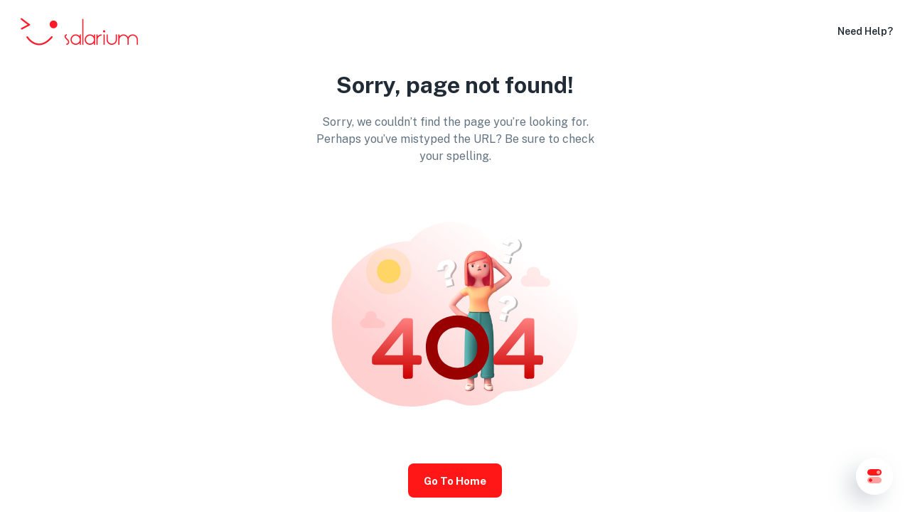

--- FILE ---
content_type: text/html
request_url: https://salarium.ro/tag/anti-fragility/
body_size: 721
content:
<!doctype html><html lang="en"><head><meta charset="utf-8"/><link rel="manifest" href="/manifest.json"/><meta name="viewport" content="width=device-width,initial-scale=1"/><meta name="theme-color" content="#00AB55"/><link rel="apple-touch-icon" sizes="180x180" href="/favicon/apple-touch-icon.png"><link rel="icon" type="image/png" sizes="32x32" href="/favicon/favicon-32x32.png"><link rel="icon" type="image/png" sizes="16x16" href="/favicon/favicon-16x16.png"><link rel="preconnect" href="https://fonts.googleapis.com"/><link rel="preconnect" href="https://fonts.gstatic.com"/><link href="https://fonts.googleapis.com/css2?family=Public+Sans:wght@400;500;600;700;800&display=swap" rel="stylesheet"/><link href="https://fonts.googleapis.com/css2?family=Barlow:wght@900&display=swap" rel="stylesheet"/><link rel="stylesheet" href="/fonts/index.css"/><title>Salarium</title><meta name="description" content="The starting point for your state of the art salary advances"/><meta name="keywords" content="Saalriumm, Salary advances, employee motivation, emplopyee benefits"/><meta name="author" content="Minimal UI Kit"/><script defer="defer" src="/static/js/main.94528a8e.js"></script><link href="/static/css/main.f4bc69cd.css" rel="stylesheet"></head><body><noscript>You need to enable JavaScript to run this app.</noscript><div id="root"></div><script defer src="https://static.cloudflareinsights.com/beacon.min.js/vcd15cbe7772f49c399c6a5babf22c1241717689176015" integrity="sha512-ZpsOmlRQV6y907TI0dKBHq9Md29nnaEIPlkf84rnaERnq6zvWvPUqr2ft8M1aS28oN72PdrCzSjY4U6VaAw1EQ==" data-cf-beacon='{"version":"2024.11.0","token":"944a27e340ff4b2e8b51d740c4d7da6f","r":1,"server_timing":{"name":{"cfCacheStatus":true,"cfEdge":true,"cfExtPri":true,"cfL4":true,"cfOrigin":true,"cfSpeedBrain":true},"location_startswith":null}}' crossorigin="anonymous"></script>
</body></html>

--- FILE ---
content_type: application/javascript
request_url: https://salarium.ro/static/js/95819.ea5e370d.chunk.js
body_size: 20292
content:
"use strict";(self.webpackChunk_minimal_material_kit_react=self.webpackChunk_minimal_material_kit_react||[]).push([[95819],{95819:(t,e,i)=>{i.d(e,{g:()=>dn});var n=i(47313),o=i(42461);function s(t){return"undefined"!==typeof PointerEvent&&t instanceof PointerEvent?!("mouse"!==t.pointerType):t instanceof MouseEvent}function r(t){return!!t.touches}function a(t){return e=>{const i=e instanceof MouseEvent;(!i||i&&0===e.button)&&t(e)}}const l={pageX:0,pageY:0};function u(t){let e=arguments.length>1&&void 0!==arguments[1]?arguments[1]:"page";const i=t.touches[0]||t.changedTouches[0],n=i||l;return{x:n[e+"X"],y:n[e+"Y"]}}function h(t){let e=arguments.length>1&&void 0!==arguments[1]?arguments[1]:"page";return{x:t[e+"X"],y:t[e+"Y"]}}function c(t){let e=arguments.length>1&&void 0!==arguments[1]?arguments[1]:"page";return{point:r(t)?u(t,e):h(t,e)}}const d=function(t){let e=arguments.length>1&&void 0!==arguments[1]&&arguments[1];const i=e=>t(e,c(e));return e?a(i):i};var m=i(28135),p=i(8175);function v(t,e,i){let n=arguments.length>3&&void 0!==arguments[3]?arguments[3]:{passive:!0};return t.addEventListener(e,i,n),()=>t.removeEventListener(e,i)}function g(t,e,i,o){(0,n.useEffect)((()=>{const n=t.current;if(i&&n)return v(n,e,i,o)}),[t,e,i,o])}var f=i(88207);const y={pointerdown:"mousedown",pointermove:"mousemove",pointerup:"mouseup",pointercancel:"mousecancel",pointerover:"mouseover",pointerout:"mouseout",pointerenter:"mouseenter",pointerleave:"mouseleave"},x={pointerdown:"touchstart",pointermove:"touchmove",pointerup:"touchend",pointercancel:"touchcancel"};function P(t){return f.j&&null===window.onpointerdown?t:f.j&&null===window.ontouchstart?x[t]:f.j&&null===window.onmousedown?y[t]:t}function E(t,e,i,n){return v(t,P(e),d(i,"pointerdown"===e),n)}function V(t,e,i,n){return g(t,P(e),i&&d(i,"pointerdown"===e),n)}const T=t=>t.hasOwnProperty("x")&&t.hasOwnProperty("y"),w=t=>T(t)&&t.hasOwnProperty("z");var S=i(66933);const A=(t,e)=>Math.abs(t-e);function C(t,e){if((0,S.e)(t)&&(0,S.e)(e))return A(t,e);if(T(t)&&T(e)){const i=A(t.x,e.x),n=A(t.y,e.y),o=w(t)&&w(e)?A(t.z,e.z):0;return Math.sqrt(Math.pow(i,2)+Math.pow(n,2)+Math.pow(o,2))}}var b=i(45525);class B{constructor(t,e){let{transformPagePoint:i}=arguments.length>2&&void 0!==arguments[2]?arguments[2]:{};if(this.startEvent=null,this.lastMoveEvent=null,this.lastMoveEventInfo=null,this.handlers={},this.updatePoint=()=>{if(!this.lastMoveEvent||!this.lastMoveEventInfo)return;const t=R(this.lastMoveEventInfo,this.history),e=null!==this.startEvent,i=C(t.offset,{x:0,y:0})>=3;if(!e&&!i)return;const{point:n}=t,{timestamp:o}=(0,m.$B)();this.history.push({...n,timestamp:o});const{onStart:s,onMove:r}=this.handlers;e||(s&&s(this.lastMoveEvent,t),this.startEvent=this.lastMoveEvent),r&&r(this.lastMoveEvent,t)},this.handlePointerMove=(t,e)=>{this.lastMoveEvent=t,this.lastMoveEventInfo=L(e,this.transformPagePoint),s(t)&&0===t.buttons?this.handlePointerUp(t,e):m.ZP.update(this.updatePoint,!0)},this.handlePointerUp=(t,e)=>{this.end();const{onEnd:i,onSessionEnd:n}=this.handlers,o=R(L(e,this.transformPagePoint),this.history);this.startEvent&&i&&i(t,o),n&&n(t,o)},r(t)&&t.touches.length>1)return;this.handlers=e,this.transformPagePoint=i;const n=L(c(t),this.transformPagePoint),{point:o}=n,{timestamp:a}=(0,m.$B)();this.history=[{...o,timestamp:a}];const{onSessionStart:l}=e;l&&l(t,R(n,this.history)),this.removeListeners=(0,b.z)(E(window,"pointermove",this.handlePointerMove),E(window,"pointerup",this.handlePointerUp),E(window,"pointercancel",this.handlePointerUp))}updateHandlers(t){this.handlers=t}end(){this.removeListeners&&this.removeListeners(),m.qY.update(this.updatePoint)}}function L(t,e){return e?{point:e(t.point)}:t}function D(t,e){return{x:t.x-e.x,y:t.y-e.y}}function R(t,e){let{point:i}=t;return{point:i,delta:D(i,j(e)),offset:D(i,M(e)),velocity:k(e,.1)}}function M(t){return t[0]}function j(t){return t[t.length-1]}function k(t,e){if(t.length<2)return{x:0,y:0};let i=t.length-1,n=null;const o=j(t);for(;i>=0&&(n=t[i],!(o.timestamp-n.timestamp>(0,p.w)(e)));)i--;if(!n)return{x:0,y:0};const s=(o.timestamp-n.timestamp)/1e3;if(0===s)return{x:0,y:0};const r={x:(o.x-n.x)/s,y:(o.y-n.y)/s};return r.x===1/0&&(r.x=0),r.y===1/0&&(r.y=0),r}function F(t){let e=null;return()=>{const i=()=>{e=null};return null===e&&(e=t,i)}}const I=F("dragHorizontal"),U=F("dragVertical");function O(t){let e=!1;if("y"===t)e=U();else if("x"===t)e=I();else{const t=I(),i=U();t&&i?e=()=>{t(),i()}:(t&&t(),i&&i())}return e}function N(){const t=O(!0);return!t||(t(),!1)}var z=i(74269),G=i(62866),Y=i(72261),H=i(67284);function W(t){return t.max-t.min}function X(t){let e=arguments.length>1&&void 0!==arguments[1]?arguments[1]:0,i=arguments.length>2&&void 0!==arguments[2]?arguments[2]:.01;return C(t,e)<i}function _(t,e,i){let n=arguments.length>3&&void 0!==arguments[3]?arguments[3]:.5;t.origin=n,t.originPoint=(0,G.C)(e.min,e.max,t.origin),t.scale=W(i)/W(e),(X(t.scale,1,1e-4)||isNaN(t.scale))&&(t.scale=1),t.translate=(0,G.C)(i.min,i.max,t.origin)-t.originPoint,(X(t.translate)||isNaN(t.translate))&&(t.translate=0)}function Z(t,e,i,n){_(t.x,e.x,i.x,null===n||void 0===n?void 0:n.originX),_(t.y,e.y,i.y,null===n||void 0===n?void 0:n.originY)}function q(t,e,i){t.min=i.min+e.min,t.max=t.min+W(e)}function $(t,e,i){t.min=e.min-i.min,t.max=t.min+W(e)}function K(t,e,i){$(t.x,e.x,i.x),$(t.y,e.y,i.y)}function Q(t,e,i){return{min:void 0!==e?t.min+e:void 0,max:void 0!==i?t.max+i-(t.max-t.min):void 0}}function J(t,e){let i=e.min-t.min,n=e.max-t.max;return e.max-e.min<t.max-t.min&&([i,n]=[n,i]),{min:i,max:n}}const tt=.35;function et(t,e,i){return{min:it(t,e),max:it(t,i)}}function it(t,e){var i;return"number"===typeof t?t:null!==(i=t[e])&&void 0!==i?i:0}var nt;!function(t){t.Animate="animate",t.Hover="whileHover",t.Tap="whileTap",t.Drag="whileDrag",t.Focus="whileFocus",t.InView="whileInView",t.Exit="exit"}(nt||(nt={}));function ot(t){return[t("x"),t("y")]}function st(t){let{top:e,left:i,right:n,bottom:o}=t;return{x:{min:i,max:n},y:{min:e,max:o}}}function rt(t){return void 0===t||1===t}function at(t){let{scale:e,scaleX:i,scaleY:n}=t;return!rt(e)||!rt(i)||!rt(n)}function lt(t){return at(t)||ut(t)||t.z||t.rotate||t.rotateX||t.rotateY}function ut(t){return ht(t.x)||ht(t.y)}function ht(t){return t&&"0%"!==t}function ct(t,e,i){return i+e*(t-i)}function dt(t,e,i,n,o){return void 0!==o&&(t=ct(t,o,n)),ct(t,i,n)+e}function mt(t){let e=arguments.length>1&&void 0!==arguments[1]?arguments[1]:0,i=arguments.length>2&&void 0!==arguments[2]?arguments[2]:1,n=arguments.length>3?arguments[3]:void 0,o=arguments.length>4?arguments[4]:void 0;t.min=dt(t.min,e,i,n,o),t.max=dt(t.max,e,i,n,o)}function pt(t,e){let{x:i,y:n}=e;mt(t.x,i.translate,i.scale,i.originPoint),mt(t.y,n.translate,n.scale,n.originPoint)}function vt(t,e){t.min=t.min+e,t.max=t.max+e}function gt(t,e,i){let[n,o,s]=i;const r=void 0!==e[s]?e[s]:.5,a=(0,G.C)(t.min,t.max,r);mt(t,e[n],e[o],a,e.scale)}const ft=["x","scaleX","originX"],yt=["y","scaleY","originY"];function xt(t,e){gt(t.x,e,ft),gt(t.y,e,yt)}function Pt(t,e){return st(function(t,e){if(!e)return t;const i=e({x:t.left,y:t.top}),n=e({x:t.right,y:t.bottom});return{top:i.y,left:i.x,bottom:n.y,right:n.x}}(t.getBoundingClientRect(),e))}var Et=i(51034),Vt=i(30716);const Tt=new WeakMap;class wt{constructor(t){this.openGlobalLock=null,this.isDragging=!1,this.currentDirection=null,this.originPoint={x:0,y:0},this.constraints=!1,this.hasMutatedConstraints=!1,this.elastic={x:{min:0,max:0},y:{min:0,max:0}},this.visualElement=t}start(t){let{snapToCursor:e=!1}=arguments.length>1&&void 0!==arguments[1]?arguments[1]:{};if(!1===this.visualElement.isPresent)return;this.panSession=new B(t,{onSessionStart:t=>{this.stopAnimation(),e&&this.snapToCursor(c(t,"page").point)},onStart:(t,e)=>{var i;const{drag:n,dragPropagation:o,onDragStart:s}=this.getProps();(!n||o||(this.openGlobalLock&&this.openGlobalLock(),this.openGlobalLock=O(n),this.openGlobalLock))&&(this.isDragging=!0,this.currentDirection=null,this.resolveConstraints(),this.visualElement.projection&&(this.visualElement.projection.isAnimationBlocked=!0,this.visualElement.projection.target=void 0),ot((t=>{var e,i;let n=this.getAxisMotionValue(t).get()||0;if(Vt.aQ.test(n)){const o=null===(i=null===(e=this.visualElement.projection)||void 0===e?void 0:e.layout)||void 0===i?void 0:i.layoutBox[t];if(o){n=W(o)*(parseFloat(n)/100)}}this.originPoint[t]=n})),null===s||void 0===s||s(t,e),null===(i=this.visualElement.animationState)||void 0===i||i.setActive(nt.Drag,!0))},onMove:(t,e)=>{const{dragPropagation:i,dragDirectionLock:n,onDirectionLock:o,onDrag:s}=this.getProps();if(!i&&!this.openGlobalLock)return;const{offset:r}=e;if(n&&null===this.currentDirection)return this.currentDirection=function(t){let e=arguments.length>1&&void 0!==arguments[1]?arguments[1]:10,i=null;Math.abs(t.y)>e?i="y":Math.abs(t.x)>e&&(i="x");return i}(r),void(null!==this.currentDirection&&(null===o||void 0===o||o(this.currentDirection)));this.updateAxis("x",e.point,r),this.updateAxis("y",e.point,r),this.visualElement.render(),null===s||void 0===s||s(t,e)},onSessionEnd:(t,e)=>this.stop(t,e)},{transformPagePoint:this.visualElement.getTransformPagePoint()})}stop(t,e){const i=this.isDragging;if(this.cancel(),!i)return;const{velocity:n}=e;this.startAnimation(n);const{onDragEnd:o}=this.getProps();null===o||void 0===o||o(t,e)}cancel(){var t,e;this.isDragging=!1,this.visualElement.projection&&(this.visualElement.projection.isAnimationBlocked=!1),null===(t=this.panSession)||void 0===t||t.end(),this.panSession=void 0;const{dragPropagation:i}=this.getProps();!i&&this.openGlobalLock&&(this.openGlobalLock(),this.openGlobalLock=null),null===(e=this.visualElement.animationState)||void 0===e||e.setActive(nt.Drag,!1)}updateAxis(t,e,i){const{drag:n}=this.getProps();if(!i||!St(t,n,this.currentDirection))return;const o=this.getAxisMotionValue(t);let s=this.originPoint[t]+i[t];this.constraints&&this.constraints[t]&&(s=function(t,e,i){let{min:n,max:o}=e;return void 0!==n&&t<n?t=i?(0,G.C)(n,t,i.min):Math.max(t,n):void 0!==o&&t>o&&(t=i?(0,G.C)(o,t,i.max):Math.min(t,o)),t}(s,this.constraints[t],this.elastic[t])),o.set(s)}resolveConstraints(){const{dragConstraints:t,dragElastic:e}=this.getProps(),{layout:i}=this.visualElement.projection||{},n=this.constraints;t&&(0,z.I)(t)?this.constraints||(this.constraints=this.resolveRefConstraints()):this.constraints=!(!t||!i)&&function(t,e){let{top:i,left:n,bottom:o,right:s}=e;return{x:Q(t.x,n,s),y:Q(t.y,i,o)}}(i.layoutBox,t),this.elastic=function(){let t=arguments.length>0&&void 0!==arguments[0]?arguments[0]:tt;return!1===t?t=0:!0===t&&(t=tt),{x:et(t,"left","right"),y:et(t,"top","bottom")}}(e),n!==this.constraints&&i&&this.constraints&&!this.hasMutatedConstraints&&ot((t=>{this.getAxisMotionValue(t)&&(this.constraints[t]=function(t,e){const i={};return void 0!==e.min&&(i.min=e.min-t.min),void 0!==e.max&&(i.max=e.max-t.min),i}(i.layoutBox[t],this.constraints[t]))}))}resolveRefConstraints(){const{dragConstraints:t,onMeasureDragConstraints:e}=this.getProps();if(!t||!(0,z.I)(t))return!1;const i=t.current;(0,o.k)(null!==i,"If `dragConstraints` is set as a React ref, that ref must be passed to another component's `ref` prop.");const{projection:n}=this.visualElement;if(!n||!n.layout)return!1;const s=function(t,e,i){const n=Pt(t,i),{scroll:o}=e;return o&&(vt(n.x,o.offset.x),vt(n.y,o.offset.y)),n}(i,n.root,this.visualElement.getTransformPagePoint());let r=function(t,e){return{x:J(t.x,e.x),y:J(t.y,e.y)}}(n.layout.layoutBox,s);if(e){const t=e(function(t){let{x:e,y:i}=t;return{top:i.min,right:e.max,bottom:i.max,left:e.min}}(r));this.hasMutatedConstraints=!!t,t&&(r=st(t))}return r}startAnimation(t){const{drag:e,dragMomentum:i,dragElastic:n,dragTransition:o,dragSnapToOrigin:s,onDragTransitionEnd:r}=this.getProps(),a=this.constraints||{},l=ot((r=>{var l;if(!St(r,e,this.currentDirection))return;let u=null!==(l=null===a||void 0===a?void 0:a[r])&&void 0!==l?l:{};s&&(u={min:0,max:0});const h=n?200:1e6,c=n?40:1e7,d={type:"inertia",velocity:i?t[r]:0,bounceStiffness:h,bounceDamping:c,timeConstant:750,restDelta:1,restSpeed:10,...o,...u};return this.startAxisValueAnimation(r,d)}));return Promise.all(l).then(r)}startAxisValueAnimation(t,e){const i=this.getAxisMotionValue(t);return(0,Et.b8)(t,i,0,e)}stopAnimation(){ot((t=>this.getAxisMotionValue(t).stop()))}getAxisMotionValue(t){var e,i;const n="_drag"+t.toUpperCase(),o=this.visualElement.getProps()[n];return o||this.visualElement.getValue(t,null!==(i=null===(e=this.visualElement.getProps().initial)||void 0===e?void 0:e[t])&&void 0!==i?i:0)}snapToCursor(t){ot((e=>{const{drag:i}=this.getProps();if(!St(e,i,this.currentDirection))return;const{projection:n}=this.visualElement,o=this.getAxisMotionValue(e);if(n&&n.layout){const{min:i,max:s}=n.layout.layoutBox[e];o.set(t[e]-(0,G.C)(i,s,.5))}}))}scalePositionWithinConstraints(){var t;if(!this.visualElement.current)return;const{drag:e,dragConstraints:i}=this.getProps(),{projection:n}=this.visualElement;if(!(0,z.I)(i)||!n||!this.constraints)return;this.stopAnimation();const o={x:0,y:0};ot((t=>{const e=this.getAxisMotionValue(t);if(e){const i=e.get();o[t]=function(t,e){let i=.5;const n=W(t),o=W(e);return o>n?i=(0,Y.Y)(e.min,e.max-n,t.min):n>o&&(i=(0,Y.Y)(t.min,t.max-o,e.min)),(0,H.u)(0,1,i)}({min:i,max:i},this.constraints[t])}}));const{transformTemplate:s}=this.visualElement.getProps();this.visualElement.current.style.transform=s?s({},""):"none",null===(t=n.root)||void 0===t||t.updateScroll(),n.updateLayout(),this.resolveConstraints(),ot((t=>{if(!St(t,e,null))return;const i=this.getAxisMotionValue(t),{min:n,max:s}=this.constraints[t];i.set((0,G.C)(n,s,o[t]))}))}addListeners(){var t;if(!this.visualElement.current)return;Tt.set(this.visualElement,this);const e=E(this.visualElement.current,"pointerdown",(t=>{const{drag:e,dragListener:i=!0}=this.getProps();e&&i&&this.start(t)})),i=()=>{const{dragConstraints:t}=this.getProps();(0,z.I)(t)&&(this.constraints=this.resolveRefConstraints())},{projection:n}=this.visualElement,o=n.addEventListener("measure",i);n&&!n.layout&&(null===(t=n.root)||void 0===t||t.updateScroll(),n.updateLayout()),i();const s=v(window,"resize",(()=>this.scalePositionWithinConstraints())),r=n.addEventListener("didUpdate",(t=>{let{delta:e,hasLayoutChanged:i}=t;this.isDragging&&i&&(ot((t=>{const i=this.getAxisMotionValue(t);i&&(this.originPoint[t]+=e[t].translate,i.set(i.get()+e[t].translate))})),this.visualElement.render())}));return()=>{s(),e(),o(),null===r||void 0===r||r()}}getProps(){const t=this.visualElement.getProps(),{drag:e=!1,dragDirectionLock:i=!1,dragPropagation:n=!1,dragConstraints:o=!1,dragElastic:s=tt,dragMomentum:r=!0}=t;return{...t,drag:e,dragDirectionLock:i,dragPropagation:n,dragConstraints:o,dragElastic:s,dragMomentum:r}}}function St(t,e,i){return(!0===e||e===t)&&(null===i||i===t)}var At=i(78998);var Ct=i(48473),bt=i(58829);const Bt=t=>e=>(t(e),null),Lt={pan:Bt((function(t){let{onPan:e,onPanStart:i,onPanEnd:o,onPanSessionStart:s,visualElement:r}=t;const a=e||i||o||s,l=(0,n.useRef)(null),{transformPagePoint:u}=(0,n.useContext)(Ct._),h={onSessionStart:s,onStart:i,onMove:e,onEnd:(t,e)=>{l.current=null,o&&o(t,e)}};(0,n.useEffect)((()=>{null!==l.current&&l.current.updateHandlers(h)})),V(r,"pointerdown",a&&function(t){l.current=new B(t,h,{transformPagePoint:u})}),(0,bt.z)((()=>l.current&&l.current.end()))})),drag:Bt((function(t){const{dragControls:e,visualElement:i}=t,o=(0,At.h)((()=>new wt(i)));(0,n.useEffect)((()=>e&&e.subscribe(o)),[o,e]),(0,n.useEffect)((()=>o.addListeners()),[o])}))};var Dt=i(9806);function Rt(){const t=(0,n.useContext)(Dt.O);if(null===t)return[!0,null];const{isPresent:e,onExitComplete:i,register:o}=t,s=(0,n.useId)();(0,n.useEffect)((()=>o(s)),[]);return!e&&i?[!1,()=>i&&i(s)]:[!0]}var Mt=i(32492),jt=i(24714),kt=i(70214);function Ft(t,e){return e.max===e.min?0:t/(e.max-e.min)*100}const It={correct:(t,e)=>{if(!e.target)return t;if("string"===typeof t){if(!Vt.px.test(t))return t;t=parseFloat(t)}const i=Ft(t,e.target.x),n=Ft(t,e.target.y);return"".concat(i,"% ").concat(n,"%")}};var Ut=i(42346);function Ot(t){return"string"===typeof t&&t.startsWith("var(--")}const Nt=/var\((--[a-zA-Z0-9-_]+),? ?([a-zA-Z0-9 ()%#.,-]+)?\)/;function zt(t){const e=Nt.exec(t);if(!e)return[,];const[,i,n]=e;return[i,n]}function Gt(t,e){let i=arguments.length>2&&void 0!==arguments[2]?arguments[2]:1;(0,o.k)(i<=4,'Max CSS variable fallback depth detected in property "'.concat(t,'". This may indicate a circular fallback dependency.'));const[n,s]=zt(t);if(!n)return;const r=window.getComputedStyle(e).getPropertyValue(n);return r?r.trim():Ot(s)?Gt(s,e,i+1):s}const Yt="_$css",Ht={correct:(t,e)=>{let{treeScale:i,projectionDelta:n}=e;const o=t,s=t.includes("var("),r=[];s&&(t=t.replace(Nt,(t=>(r.push(t),Yt))));const a=Ut.P.parse(t);if(a.length>5)return o;const l=Ut.P.createTransformer(t),u="number"!==typeof a[0]?1:0,h=n.x.scale*i.x,c=n.y.scale*i.y;a[0+u]/=h,a[1+u]/=c;const d=(0,G.C)(h,c,.5);"number"===typeof a[2+u]&&(a[2+u]/=d),"number"===typeof a[3+u]&&(a[3+u]/=d);let m=l(a);if(s){let t=0;m=m.replace(Yt,(()=>{const e=r[t];return t++,e}))}return m}};var Wt=i(37948);class Xt extends n.Component{componentDidMount(){const{visualElement:t,layoutGroup:e,switchLayoutGroup:i,layoutId:n}=this.props,{projection:o}=t;(0,Wt.B)(_t),o&&(e.group&&e.group.add(o),i&&i.register&&n&&i.register(o),o.root.didUpdate(),o.addEventListener("animationComplete",(()=>{this.safeToRemove()})),o.setOptions({...o.options,onExitComplete:()=>this.safeToRemove()})),kt.V.hasEverUpdated=!0}getSnapshotBeforeUpdate(t){const{layoutDependency:e,visualElement:i,drag:n,isPresent:o}=this.props,s=i.projection;return s?(s.isPresent=o,n||t.layoutDependency!==e||void 0===e?s.willUpdate():this.safeToRemove(),t.isPresent!==o&&(o?s.promote():s.relegate()||m.ZP.postRender((()=>{var t;(null===(t=s.getStack())||void 0===t?void 0:t.members.length)||this.safeToRemove()}))),null):null}componentDidUpdate(){const{projection:t}=this.props.visualElement;t&&(t.root.didUpdate(),!t.currentAnimation&&t.isLead()&&this.safeToRemove())}componentWillUnmount(){const{visualElement:t,layoutGroup:e,switchLayoutGroup:i}=this.props,{projection:n}=t;n&&(n.scheduleCheckAfterUnmount(),(null===e||void 0===e?void 0:e.group)&&e.group.remove(n),(null===i||void 0===i?void 0:i.deregister)&&i.deregister(n))}safeToRemove(){const{safeToRemove:t}=this.props;null===t||void 0===t||t()}render(){return null}}const _t={borderRadius:{...It,applyTo:["borderTopLeftRadius","borderTopRightRadius","borderBottomLeftRadius","borderBottomRightRadius"]},borderTopLeftRadius:It,borderTopRightRadius:It,borderBottomLeftRadius:It,borderBottomRightRadius:It,boxShadow:Ht},Zt={measureLayout:function(t){const[e,i]=Rt(),o=(0,n.useContext)(Mt.p);return n.createElement(Xt,{...t,layoutGroup:o,switchLayoutGroup:(0,n.useContext)(jt.g),isPresent:e,safeToRemove:i})}};var qt=i(49233),$t=i(16494);function Kt(t,e){if(!Array.isArray(e))return!1;const i=e.length;if(i!==t.length)return!1;for(let n=0;n<i;n++)if(e[n]!==t[n])return!1;return!0}var Qt=i(35517),Jt=i(6287),te=i(7976);const ee=[nt.Animate,nt.InView,nt.Focus,nt.Hover,nt.Tap,nt.Drag,nt.Exit],ie=[...ee].reverse(),ne=ee.length;function oe(t){let e=function(t){return e=>Promise.all(e.map((e=>{let{animation:i,options:n}=e;return(0,Qt.d5)(t,i,n)})))}(t);const i={[nt.Animate]:re(!0),[nt.InView]:re(),[nt.Hover]:re(),[nt.Tap]:re(),[nt.Drag]:re(),[nt.Focus]:re(),[nt.Exit]:re()};let n=!0;const o=(e,i)=>{const n=(0,te.x)(t,i);if(n){const{transition:t,transitionEnd:i,...o}=n;e={...e,...o,...i}}return e};function s(s,r){var a;const l=t.getProps(),u=t.getVariantContext(!0)||{},h=[],c=new Set;let d={},m=1/0;for(let e=0;e<ne;e++){const p=ie[e],v=i[p],g=null!==(a=l[p])&&void 0!==a?a:u[p],f=(0,Jt.$)(g),y=p===r?v.isActive:null;!1===y&&(m=e);let x=g===u[p]&&g!==l[p]&&f;if(x&&n&&t.manuallyAnimateOnMount&&(x=!1),v.protectedKeys={...d},!v.isActive&&null===y||!g&&!v.prevProp||(0,qt.H)(g)||"boolean"===typeof g)continue;const P=se(v.prevProp,g);let E=P||p===r&&v.isActive&&!x&&f||e>m&&f;const V=Array.isArray(g)?g:[g];let T=V.reduce(o,{});!1===y&&(T={});const{prevResolvedValues:w={}}=v,S={...w,...T},A=t=>{E=!0,c.delete(t),v.needsAnimating[t]=!0};for(const t in S){const e=T[t],i=w[t];d.hasOwnProperty(t)||(e!==i?(0,$t.C)(e)&&(0,$t.C)(i)?!Kt(e,i)||P?A(t):v.protectedKeys[t]=!0:void 0!==e?A(t):c.add(t):void 0!==e&&c.has(t)?A(t):v.protectedKeys[t]=!0)}v.prevProp=g,v.prevResolvedValues=T,v.isActive&&(d={...d,...T}),n&&t.blockInitialAnimation&&(E=!1),E&&!x&&h.push(...V.map((t=>({animation:t,options:{type:p,...s}}))))}if(c.size){const e={};c.forEach((i=>{const n=t.getBaseTarget(i);void 0!==n&&(e[i]=n)})),h.push({animation:e})}let p=Boolean(h.length);return n&&!1===l.initial&&!t.manuallyAnimateOnMount&&(p=!1),n=!1,p?e(h):Promise.resolve()}return{animateChanges:s,setActive:function(e,n,o){var r;if(i[e].isActive===n)return Promise.resolve();null===(r=t.variantChildren)||void 0===r||r.forEach((t=>{var i;return null===(i=t.animationState)||void 0===i?void 0:i.setActive(e,n)})),i[e].isActive=n;const a=s(o,e);for(const t in i)i[t].protectedKeys={};return a},setAnimateFunction:function(i){e=i(t)},getState:()=>i}}function se(t,e){return"string"===typeof e?e!==t:!!Array.isArray(e)&&!Kt(e,t)}function re(){let t=arguments.length>0&&void 0!==arguments[0]&&arguments[0];return{isActive:t,protectedKeys:{},needsAnimating:{},prevResolvedValues:{}}}const ae={animation:Bt((t=>{let{visualElement:e,animate:i}=t;e.animationState||(e.animationState=oe(e)),(0,qt.H)(i)&&(0,n.useEffect)((()=>i.subscribe(e)),[i])})),exit:Bt((t=>{const{custom:e,visualElement:i}=t,[o,s]=Rt(),r=(0,n.useContext)(Dt.O);(0,n.useEffect)((()=>{i.isPresent=o;const t=i.animationState&&i.animationState.setActive(nt.Exit,!o,{custom:r&&r.custom||e});t&&!o&&t.then(s)}),[o])}))};function le(t,e,i){return(n,o)=>{s(n)&&!N()&&(t.animationState&&t.animationState.setActive(nt.Hover,e),i&&i(n,o))}}const ue=(t,e)=>!!e&&(t===e||ue(t,e.parentElement));var he=i(91984),ce=i(60109);const de=new WeakMap,me=new WeakMap,pe=t=>{const e=de.get(t.target);e&&e(t)},ve=t=>{t.forEach(pe)};function ge(t,e,i){const n=function(t){let{root:e,...i}=t;const n=e||document;me.has(n)||me.set(n,{});const o=me.get(n),s=JSON.stringify(i);return o[s]||(o[s]=new IntersectionObserver(ve,{root:e,...i})),o[s]}(e);return de.set(t,i),n.observe(t),()=>{de.delete(t),n.unobserve(t)}}const fe={some:0,all:1};function ye(t,e,i,o){let{root:s,margin:r,amount:a="some",once:l}=o;(0,n.useEffect)((()=>{if(!t||!i.current)return;const n={root:null===s||void 0===s?void 0:s.current,rootMargin:r,threshold:"number"===typeof a?a:fe[a]};return ge(i.current,n,(t=>{const{isIntersecting:n}=t;if(e.isInView===n)return;if(e.isInView=n,l&&!n&&e.hasEnteredView)return;n&&(e.hasEnteredView=!0),i.animationState&&i.animationState.setActive(nt.InView,n);const o=i.getProps(),s=n?o.onViewportEnter:o.onViewportLeave;s&&s(t)}))}),[t,s,r,a])}function xe(t,e,i,o){let{fallback:s=!0}=o;(0,n.useEffect)((()=>{t&&s&&("production"!==he.O&&(0,ce.O)(!1,"IntersectionObserver not available on this device. whileInView animations will trigger on mount."),requestAnimationFrame((()=>{e.hasEnteredView=!0;const{onViewportEnter:t}=i.getProps();t&&t(null),i.animationState&&i.animationState.setActive(nt.InView,!0)})))}),[t])}const Pe={inView:Bt((function(t){let{visualElement:e,whileInView:i,onViewportEnter:o,onViewportLeave:s,viewport:r={}}=t;const a=(0,n.useRef)({hasEnteredView:!1,isInView:!1});let l=Boolean(i||o||s);r.once&&a.current.hasEnteredView&&(l=!1),("undefined"===typeof IntersectionObserver?xe:ye)(l,a.current,e,r)})),tap:Bt((function(t){let{onTap:e,onTapStart:i,onTapCancel:o,whileTap:s,visualElement:r}=t;const a=e||i||o||s,l=(0,n.useRef)(!1),u=(0,n.useRef)(null),h={passive:!(i||e||o||v)};function c(){u.current&&u.current(),u.current=null}function d(){return c(),l.current=!1,r.animationState&&r.animationState.setActive(nt.Tap,!1),!N()}function m(t,i){d()&&(ue(r.current,t.target)?e&&e(t,i):o&&o(t,i))}function p(t,e){d()&&o&&o(t,e)}function v(t,e){c(),l.current||(l.current=!0,u.current=(0,b.z)(E(window,"pointerup",m,h),E(window,"pointercancel",p,h)),r.animationState&&r.animationState.setActive(nt.Tap,!0),i&&i(t,e))}V(r,"pointerdown",a?v:void 0,h),(0,bt.z)(c)})),focus:Bt((function(t){let{whileFocus:e,visualElement:i}=t;const{animationState:n}=i;g(i,"focus",e?()=>{n&&n.setActive(nt.Focus,!0)}:void 0),g(i,"blur",e?()=>{n&&n.setActive(nt.Focus,!1)}:void 0)})),hover:Bt((function(t){let{onHoverStart:e,onHoverEnd:i,whileHover:n,visualElement:o}=t;V(o,"pointerenter",e||n?le(o,!0,e):void 0,{passive:!e}),V(o,"pointerleave",i||n?le(o,!1,i):void 0,{passive:!i})}))};var Ee=i(50357),Ve=i(5865),Te=i(11863),we=i(18329),Se=i(69726),Ae=i(87669),Ce=i(62130),be=i(81158),Be=i(71963);const Le=new Set(["width","height","top","left","right","bottom","x","y"]),De=t=>Le.has(t),Re=(t,e)=>{t.set(e,!1),t.set(e)},Me=t=>t===be.Rx||t===Vt.px;var je;!function(t){t.width="width",t.height="height",t.left="left",t.right="right",t.top="top",t.bottom="bottom"}(je||(je={}));const ke=(t,e)=>parseFloat(t.split(", ")[e]),Fe=(t,e)=>(i,n)=>{let{transform:o}=n;if("none"===o||!o)return 0;const s=o.match(/^matrix3d\((.+)\)$/);if(s)return ke(s[1],e);{const e=o.match(/^matrix\((.+)\)$/);return e?ke(e[1],t):0}},Ie=new Set(["x","y","z"]),Ue=Te._.filter((t=>!Ie.has(t)));function Oe(t){const e=[];return Ue.forEach((i=>{const n=t.getValue(i);void 0!==n&&(e.push([i,n.get()]),n.set(i.startsWith("scale")?1:0))})),e.length&&t.render(),e}const Ne={width:(t,e)=>{let{x:i}=t,{paddingLeft:n="0",paddingRight:o="0"}=e;return i.max-i.min-parseFloat(n)-parseFloat(o)},height:(t,e)=>{let{y:i}=t,{paddingTop:n="0",paddingBottom:o="0"}=e;return i.max-i.min-parseFloat(n)-parseFloat(o)},top:(t,e)=>{let{top:i}=e;return parseFloat(i)},left:(t,e)=>{let{left:i}=e;return parseFloat(i)},bottom:(t,e)=>{let{y:i}=t,{top:n}=e;return parseFloat(n)+(i.max-i.min)},right:(t,e)=>{let{x:i}=t,{left:n}=e;return parseFloat(n)+(i.max-i.min)},x:Fe(4,13),y:Fe(5,14)},ze=(t,e,i)=>{const n=e.measureViewportBox(),o=e.current,s=getComputedStyle(o),{display:r}=s,a={};"none"===r&&e.setStaticValue("display",t.display||"block"),i.forEach((t=>{a[t]=Ne[t](n,s)})),e.render();const l=e.measureViewportBox();return i.forEach((i=>{const n=e.getValue(i);Re(n,a[i]),t[i]=Ne[i](l,s)})),t};function Ge(t,e,i,n){return(t=>Object.keys(t).some(De))(e)?function(t,e){let i=arguments.length>2&&void 0!==arguments[2]?arguments[2]:{},n=arguments.length>3&&void 0!==arguments[3]?arguments[3]:{};e={...e},n={...n};const s=Object.keys(e).filter(De);let r=[],a=!1;const l=[];if(s.forEach((s=>{const u=t.getValue(s);if(!t.hasValue(s))return;let h=i[s],c=(0,Be.C)(h);const d=e[s];let m;if((0,$t.C)(d)){const t=d.length,e=null===d[0]?1:0;h=d[e],c=(0,Be.C)(h);for(let i=e;i<t;i++)m?(0,o.k)((0,Be.C)(d[i])===m,"All keyframes must be of the same type"):(m=(0,Be.C)(d[i]),(0,o.k)(m===c||Me(c)&&Me(m),"Keyframes must be of the same dimension as the current value"))}else m=(0,Be.C)(d);if(c!==m)if(Me(c)&&Me(m)){const t=u.get();"string"===typeof t&&u.set(parseFloat(t)),"string"===typeof d?e[s]=parseFloat(d):Array.isArray(d)&&m===Vt.px&&(e[s]=d.map(parseFloat))}else(null===c||void 0===c?void 0:c.transform)&&(null===m||void 0===m?void 0:m.transform)&&(0===h||0===d)?0===h?u.set(m.transform(h)):e[s]=c.transform(d):(a||(r=Oe(t),a=!0),l.push(s),n[s]=void 0!==n[s]?n[s]:e[s],Re(u,d))})),l.length){const i=l.indexOf("height")>=0?window.pageYOffset:null,o=ze(e,t,l);return r.length&&r.forEach((e=>{let[i,n]=e;t.getValue(i).set(n)})),t.render(),f.j&&null!==i&&window.scrollTo({top:i}),{target:o,transitionEnd:n}}return{target:e,transitionEnd:n}}(t,e,i,n):{target:e,transitionEnd:n}}const Ye=(t,e,i,n)=>{const o=function(t,e,i){let{...n}=e;const o=t.current;if(!(o instanceof Element))return{target:n,transitionEnd:i};i&&(i={...i}),t.values.forEach((t=>{const e=t.get();if(!Ot(e))return;const i=Gt(e,o);i&&t.set(i)}));for(const s in n){const t=n[s];if(!Ot(t))continue;const e=Gt(t,o);e&&(n[s]=e,i&&void 0===i[s]&&(i[s]=t))}return{target:n,transitionEnd:i}}(t,e,n);return Ge(t,e=o.target,i,n=o.transitionEnd)};var He=i(39961);const We={current:null},Xe={current:!1};var _e=i(28191),Ze=i(33618),qe=i(48831),$e=i(20745),Ke=i(22685);var Qe=i(47848);const Je=Object.keys(He.A),ti=Je.length,ei=["AnimationStart","AnimationComplete","Update","Unmount","BeforeLayoutMeasure","LayoutMeasure","LayoutAnimationStart","LayoutAnimationComplete"];class ii{constructor(t){let{parent:e,props:i,reducedMotionConfig:n,visualState:o}=t,s=arguments.length>1&&void 0!==arguments[1]?arguments[1]:{};this.current=null,this.children=new Set,this.isVariantNode=!1,this.isControllingVariants=!1,this.shouldReduceMotion=null,this.values=new Map,this.isPresent=!0,this.valueSubscriptions=new Map,this.prevMotionValues={},this.events={},this.propEventSubscriptions={},this.notifyUpdate=()=>this.notify("Update",this.latestValues),this.render=()=>{this.current&&(this.triggerBuild(),this.renderInstance(this.current,this.renderState,this.props.style,this.projection))},this.scheduleRender=()=>m.ZP.render(this.render,!1,!0);const{latestValues:r,renderState:a}=o;this.latestValues=r,this.baseTarget={...r},this.initialValues=i.initial?{...r}:{},this.renderState=a,this.parent=e,this.props=i,this.depth=e?e.depth+1:0,this.reducedMotionConfig=n,this.options=s,this.isControllingVariants=(0,Ke.G)(i),this.isVariantNode=(0,Ke.M)(i),this.isVariantNode&&(this.variantChildren=new Set),this.manuallyAnimateOnMount=Boolean(e&&e.current);const{willChange:l,...u}=this.scrapeMotionValuesFromProps(i);for(const h in u){const t=u[h];void 0!==r[h]&&(0,$e.i)(t)&&(t.set(r[h],!1),(0,qe.L)(l)&&l.add(h))}}scrapeMotionValuesFromProps(t){return{}}mount(t){var e;this.current=t,this.projection&&this.projection.mount(t),this.parent&&this.isVariantNode&&!this.isControllingVariants&&(this.removeFromVariantTree=null===(e=this.parent)||void 0===e?void 0:e.addVariantChild(this)),this.values.forEach(((t,e)=>this.bindToMotionValue(e,t))),Xe.current||function(){if(Xe.current=!0,f.j)if(window.matchMedia){const t=window.matchMedia("(prefers-reduced-motion)"),e=()=>We.current=t.matches;t.addListener(e),e()}else We.current=!1}(),this.shouldReduceMotion="never"!==this.reducedMotionConfig&&("always"===this.reducedMotionConfig||We.current),this.parent&&this.parent.children.add(this),this.setProps(this.props)}unmount(){var t,e,i;null===(t=this.projection)||void 0===t||t.unmount(),m.qY.update(this.notifyUpdate),m.qY.render(this.render),this.valueSubscriptions.forEach((t=>t())),null===(e=this.removeFromVariantTree)||void 0===e||e.call(this),null===(i=this.parent)||void 0===i||i.children.delete(this);for(const n in this.events)this.events[n].clear();this.current=null}bindToMotionValue(t,e){const i=Te.G.has(t),n=e.onChange((e=>{this.latestValues[t]=e,this.props.onUpdate&&m.ZP.update(this.notifyUpdate,!1,!0),i&&this.projection&&(this.projection.isTransformDirty=!0)})),o=e.onRenderRequest(this.scheduleRender);this.valueSubscriptions.set(t,(()=>{n(),o()}))}sortNodePosition(t){return this.current&&this.sortInstanceNodePosition&&this.type===t.type?this.sortInstanceNodePosition(this.current,t.current):0}loadFeatures(t,e,i,s,r,a){const l=[];"production"!==he.O&&i&&e&&(0,o.k)(!1,"You have rendered a `motion` component within a `LazyMotion` component. This will break tree shaking. Import and render a `m` component instead.");for(let o=0;o<ti;o++){const e=Je[o],{isEnabled:i,Component:s}=He.A[e];i(t)&&s&&l.push((0,n.createElement)(s,{key:e,...t,visualElement:this}))}if(!this.projection&&r){this.projection=new r(s,this.latestValues,this.parent&&this.parent.projection);const{layoutId:e,layout:i,drag:n,dragConstraints:o,layoutScroll:l}=t;this.projection.setOptions({layoutId:e,layout:i,alwaysMeasureLayout:Boolean(n)||o&&(0,z.I)(o),visualElement:this,scheduleRender:()=>this.scheduleRender(),animationType:"string"===typeof i?i:"both",initialPromotionConfig:a,layoutScroll:l})}return l}triggerBuild(){this.build(this.renderState,this.latestValues,this.options,this.props)}measureViewportBox(){return this.current?this.measureInstanceViewportBox(this.current,this.props):{x:{min:0,max:0},y:{min:0,max:0}}}getStaticValue(t){return this.latestValues[t]}setStaticValue(t,e){this.latestValues[t]=e}makeTargetAnimatable(t){let e=!(arguments.length>1&&void 0!==arguments[1])||arguments[1];return this.makeTargetAnimatableFromInstance(t,this.props,e)}setProps(t){(t.transformTemplate||this.props.transformTemplate)&&this.scheduleRender(),this.props=t;for(let e=0;e<ei.length;e++){const i=ei[e];this.propEventSubscriptions[i]&&(this.propEventSubscriptions[i](),delete this.propEventSubscriptions[i]);const n=t["on"+i];n&&(this.propEventSubscriptions[i]=this.on(i,n))}this.prevMotionValues=function(t,e,i){const{willChange:n}=e;for(const o in e){const s=e[o],r=i[o];if((0,$e.i)(s))t.addValue(o,s),(0,qe.L)(n)&&n.add(o);else if((0,$e.i)(r))t.addValue(o,(0,Ze.B)(s)),(0,qe.L)(n)&&n.remove(o);else if(r!==s)if(t.hasValue(o)){const e=t.getValue(o);!e.hasAnimated&&e.set(s)}else{const e=t.getStaticValue(o);t.addValue(o,(0,Ze.B)(void 0!==e?e:s))}}for(const o in i)void 0===e[o]&&t.removeValue(o);return e}(this,this.scrapeMotionValuesFromProps(t),this.prevMotionValues)}getProps(){return this.props}getVariant(t){var e;return null===(e=this.props.variants)||void 0===e?void 0:e[t]}getDefaultTransition(){return this.props.transition}getTransformPagePoint(){return this.props.transformPagePoint}getClosestVariantNode(){var t;return this.isVariantNode?this:null===(t=this.parent)||void 0===t?void 0:t.getClosestVariantNode()}getVariantContext(){var t,e;if(arguments.length>0&&void 0!==arguments[0]&&arguments[0])return null===(t=this.parent)||void 0===t?void 0:t.getVariantContext();if(!this.isControllingVariants){const t=(null===(e=this.parent)||void 0===e?void 0:e.getVariantContext())||{};return void 0!==this.props.initial&&(t.initial=this.props.initial),t}const i={};for(let n=0;n<oi;n++){const t=ni[n],e=this.props[t];((0,Jt.$)(e)||!1===e)&&(i[t]=e)}return i}addVariantChild(t){var e;const i=this.getClosestVariantNode();if(i)return null===(e=i.variantChildren)||void 0===e||e.add(t),()=>i.variantChildren.delete(t)}addValue(t,e){this.hasValue(t)&&this.removeValue(t),this.values.set(t,e),this.latestValues[t]=e.get(),this.bindToMotionValue(t,e)}removeValue(t){var e;this.values.delete(t),null===(e=this.valueSubscriptions.get(t))||void 0===e||e(),this.valueSubscriptions.delete(t),delete this.latestValues[t],this.removeValueFromRenderState(t,this.renderState)}hasValue(t){return this.values.has(t)}getValue(t,e){if(this.props.values&&this.props.values[t])return this.props.values[t];let i=this.values.get(t);return void 0===i&&void 0!==e&&(i=(0,Ze.B)(e),this.addValue(t,i)),i}readValue(t){return void 0===this.latestValues[t]&&this.current?this.readValueFromInstance(this.current,t,this.options):this.latestValues[t]}setBaseTarget(t,e){this.baseTarget[t]=e}getBaseTarget(t){var e;const{initial:i}=this.props,n="string"===typeof i||"object"===typeof i?null===(e=(0,Qe.o)(this.props,i))||void 0===e?void 0:e[t]:void 0;if(i&&void 0!==n)return n;const o=this.getBaseTargetFromProps(this.props,t);return void 0===o||(0,$e.i)(o)?void 0!==this.initialValues[t]&&void 0===n?void 0:this.baseTarget[t]:o}on(t,e){return this.events[t]||(this.events[t]=new _e.L),this.events[t].add(e)}notify(t){for(var e,i=arguments.length,n=new Array(i>1?i-1:0),o=1;o<i;o++)n[o-1]=arguments[o];null===(e=this.events[t])||void 0===e||e.notify(...n)}}const ni=["initial",...ee],oi=ni.length;class si extends ii{sortInstanceNodePosition(t,e){return 2&t.compareDocumentPosition(e)?1:-1}getBaseTargetFromProps(t,e){var i;return null===(i=t.style)||void 0===i?void 0:i[e]}removeValueFromRenderState(t,e){let{vars:i,style:n}=e;delete i[t],delete n[t]}makeTargetAnimatableFromInstance(t,e,i){let{transition:n,transitionEnd:o,...s}=t,{transformValues:r}=e,a=(0,Ce.P$)(s,n||{},this);if(r&&(o&&(o=r(o)),s&&(s=r(s)),a&&(a=r(a))),i){(0,Ce.GJ)(this,s,a);const t=Ye(this,s,a,o);o=t.transitionEnd,s=t.target}return{transition:n,transitionEnd:o,...s}}}class ri extends si{readValueFromInstance(t,e){if(Te.G.has(e)){const t=(0,Ae.A)(e);return t&&t.default||0}{const n=(i=t,window.getComputedStyle(i)),o=((0,Ve.o)(e)?n.getPropertyValue(e):n[e])||0;return"string"===typeof o?o.trim():o}var i}measureInstanceViewportBox(t,e){let{transformPagePoint:i}=e;return Pt(t,i)}build(t,e,i,n){(0,Ee.r)(t,e,i,n.transformTemplate)}scrapeMotionValuesFromProps(t){return(0,we.U)(t)}renderInstance(t,e,i,n){(0,Se.N)(t,e,i,n)}}var ai=i(40491),li=i(52411),ui=i(90918),hi=i(24605),ci=i(31537);class di extends si{getBaseTargetFromProps(t,e){return t[e]}readValueFromInstance(t,e){var i;return Te.G.has(e)?(null===(i=(0,Ae.A)(e))||void 0===i?void 0:i.default)||0:(e=hi.s.has(e)?e:(0,ui.D)(e),t.getAttribute(e))}measureInstanceViewportBox(){return{x:{min:0,max:0},y:{min:0,max:0}}}scrapeMotionValuesFromProps(t){return(0,ai.U)(t)}build(t,e,i,n){(0,li.i)(t,e,i,n.transformTemplate)}renderInstance(t,e,i,n){(0,ci.K)(t,e,i,n)}}var mi=i(99622);const pi={renderer:(t,e)=>(0,mi.q)(t)?new di(e,{enableHardwareAcceleration:!1}):new ri(e,{enableHardwareAcceleration:!0}),...ae,...Pe};var vi=i(697);const gi=["TopLeft","TopRight","BottomLeft","BottomRight"],fi=gi.length,yi=t=>"string"===typeof t?parseFloat(t):t,xi=t=>"number"===typeof t||Vt.px.test(t);function Pi(t,e){var i;return null!==(i=t[e])&&void 0!==i?i:t.borderRadius}const Ei=Ti(0,.5,vi.Bn),Vi=Ti(.5,.95,vi.GE);function Ti(t,e,i){return n=>n<t?0:n>e?1:i((0,Y.Y)(t,e,n))}function wi(t,e){t.min=e.min,t.max=e.max}function Si(t,e){wi(t.x,e.x),wi(t.y,e.y)}function Ai(t,e,i,n,o){return t=ct(t-=e,1/i,n),void 0!==o&&(t=ct(t,1/o,n)),t}function Ci(t,e,i,n,o){let[s,r,a]=i;!function(t){let e=arguments.length>1&&void 0!==arguments[1]?arguments[1]:0,i=arguments.length>2&&void 0!==arguments[2]?arguments[2]:1,n=arguments.length>3&&void 0!==arguments[3]?arguments[3]:.5,o=arguments.length>4?arguments[4]:void 0,s=arguments.length>5&&void 0!==arguments[5]?arguments[5]:t,r=arguments.length>6&&void 0!==arguments[6]?arguments[6]:t;Vt.aQ.test(e)&&(e=parseFloat(e),e=(0,G.C)(r.min,r.max,e/100)-r.min);if("number"!==typeof e)return;let a=(0,G.C)(s.min,s.max,n);t===s&&(a-=e),t.min=Ai(t.min,e,i,a,o),t.max=Ai(t.max,e,i,a,o)}(t,e[s],e[r],e[a],e.scale,n,o)}const bi=["x","scaleX","originX"],Bi=["y","scaleY","originY"];function Li(t,e,i,n){Ci(t.x,e,bi,null===i||void 0===i?void 0:i.x,null===n||void 0===n?void 0:n.x),Ci(t.y,e,Bi,null===i||void 0===i?void 0:i.y,null===n||void 0===n?void 0:n.y)}function Di(t){return 0===t.translate&&1===t.scale}function Ri(t){return Di(t.x)&&Di(t.y)}function Mi(t,e){return t.x.min===e.x.min&&t.x.max===e.x.max&&t.y.min===e.y.min&&t.y.max===e.y.max}function ji(t){return W(t.x)/W(t.y)}var ki=i(75655);class Fi{constructor(){this.members=[]}add(t){(0,ki.y4)(this.members,t),t.scheduleRender()}remove(t){if((0,ki.cl)(this.members,t),t===this.prevLead&&(this.prevLead=void 0),t===this.lead){const t=this.members[this.members.length-1];t&&this.promote(t)}}relegate(t){const e=this.members.findIndex((e=>t===e));if(0===e)return!1;let i;for(let n=e;n>=0;n--){const t=this.members[n];if(!1!==t.isPresent){i=t;break}}return!!i&&(this.promote(i),!0)}promote(t,e){var i;const n=this.lead;if(t!==n&&(this.prevLead=n,this.lead=t,t.show(),n)){n.instance&&n.scheduleRender(),t.scheduleRender(),t.resumeFrom=n,e&&(t.resumeFrom.preserveOpacity=!0),n.snapshot&&(t.snapshot=n.snapshot,t.snapshot.latestValues=n.animationValues||n.latestValues),(null===(i=t.root)||void 0===i?void 0:i.isUpdating)&&(t.isLayoutDirty=!0);const{crossfade:o}=t.options;!1===o&&n.hide()}}exitAnimationComplete(){this.members.forEach((t=>{var e,i,n,o,s;null===(i=(e=t.options).onExitComplete)||void 0===i||i.call(e),null===(s=null===(n=t.resumingFrom)||void 0===n?void 0:(o=n.options).onExitComplete)||void 0===s||s.call(o)}))}scheduleRender(){this.members.forEach((t=>{t.instance&&t.scheduleRender(!1)}))}removeLeadSnapshot(){this.lead&&this.lead.snapshot&&(this.lead.snapshot=void 0)}}function Ii(t,e,i){let n="";const o=t.x.translate/e.x,s=t.y.translate/e.y;if((o||s)&&(n="translate3d(".concat(o,"px, ").concat(s,"px, 0) ")),1===e.x&&1===e.y||(n+="scale(".concat(1/e.x,", ").concat(1/e.y,") ")),i){const{rotate:t,rotateX:e,rotateY:o}=i;t&&(n+="rotate(".concat(t,"deg) ")),e&&(n+="rotateX(".concat(e,"deg) ")),o&&(n+="rotateY(".concat(o,"deg) "))}const r=t.x.scale*e.x,a=t.y.scale*e.y;return 1===r&&1===a||(n+="scale(".concat(r,", ").concat(a,")")),n||"none"}const Ui=(t,e)=>t.depth-e.depth;class Oi{constructor(){this.children=[],this.isDirty=!1}add(t){(0,ki.y4)(this.children,t),this.isDirty=!0}remove(t){(0,ki.cl)(this.children,t),this.isDirty=!0}forEach(t){this.isDirty&&this.children.sort(Ui),this.isDirty=!1,this.children.forEach(t)}}var Ni=i(66941),zi=i(40573);const Gi=["","X","Y","Z"];let Yi=0;function Hi(t){let{attachResizeListener:e,defaultParent:i,measureScroll:n,checkIsScrollRoot:o,resetTransform:s}=t;return class{constructor(t){let e=arguments.length>1&&void 0!==arguments[1]?arguments[1]:{},n=arguments.length>2&&void 0!==arguments[2]?arguments[2]:null===i||void 0===i?void 0:i();this.id=Yi++,this.animationId=0,this.children=new Set,this.options={},this.isTreeAnimating=!1,this.isAnimationBlocked=!1,this.isLayoutDirty=!1,this.isTransformDirty=!1,this.isProjectionDirty=!1,this.updateManuallyBlocked=!1,this.updateBlockedByResize=!1,this.isUpdating=!1,this.isSVG=!1,this.needsReset=!1,this.shouldResetTransform=!1,this.treeScale={x:1,y:1},this.eventHandlers=new Map,this.potentialNodes=new Map,this.checkUpdateFailed=()=>{this.isUpdating&&(this.isUpdating=!1,this.clearAllSnapshots())},this.updateProjection=()=>{this.nodes.forEach(_i),this.nodes.forEach(Qi),this.nodes.forEach(Ji)},this.hasProjected=!1,this.isVisible=!0,this.animationProgress=0,this.sharedNodes=new Map,this.elementId=t,this.latestValues=e,this.root=n?n.root||n:this,this.path=n?[...n.path,n]:[],this.parent=n,this.depth=n?n.depth+1:0,t&&this.root.registerPotentialNode(t,this);for(let i=0;i<this.path.length;i++)this.path[i].shouldResetTransform=!0;this.root===this&&(this.nodes=new Oi)}addEventListener(t,e){return this.eventHandlers.has(t)||this.eventHandlers.set(t,new _e.L),this.eventHandlers.get(t).add(e)}notifyListeners(t){const e=this.eventHandlers.get(t);for(var i=arguments.length,n=new Array(i>1?i-1:0),o=1;o<i;o++)n[o-1]=arguments[o];null===e||void 0===e||e.notify(...n)}hasListeners(t){return this.eventHandlers.has(t)}registerPotentialNode(t,e){this.potentialNodes.set(t,e)}mount(t){let i=arguments.length>1&&void 0!==arguments[1]&&arguments[1];var n;if(this.instance)return;this.isSVG=t instanceof SVGElement&&"svg"!==t.tagName,this.instance=t;const{layoutId:o,layout:s,visualElement:r}=this.options;if(r&&!r.current&&r.mount(t),this.root.nodes.add(this),null===(n=this.parent)||void 0===n||n.children.add(this),this.elementId&&this.root.potentialNodes.delete(this.elementId),i&&(s||o)&&(this.isLayoutDirty=!0),e){let i;const n=()=>this.root.updateBlockedByResize=!1;e(t,(()=>{this.root.updateBlockedByResize=!0,i&&i(),i=(0,zi.g)(n,250),kt.V.hasAnimatedSinceResize&&(kt.V.hasAnimatedSinceResize=!1,this.nodes.forEach(Ki))}))}o&&this.root.registerSharedNode(o,this),!1!==this.options.animate&&r&&(o||s)&&this.addEventListener("didUpdate",(t=>{let{delta:e,hasLayoutChanged:i,hasRelativeTargetChanged:n,layout:o}=t;var s,a,l,u,h;if(this.isTreeAnimationBlocked())return this.target=void 0,void(this.relativeTarget=void 0);const c=null!==(a=null!==(s=this.options.transition)&&void 0!==s?s:r.getDefaultTransition())&&void 0!==a?a:rn,{onLayoutAnimationStart:d,onLayoutAnimationComplete:m}=r.getProps(),p=!this.targetLayout||!Mi(this.targetLayout,o)||n,v=!i&&n;if((null===(l=this.resumeFrom)||void 0===l?void 0:l.instance)||v||i&&(p||!this.currentAnimation)){this.resumeFrom&&(this.resumingFrom=this.resumeFrom,this.resumingFrom.resumingFrom=void 0),this.setAnimationOrigin(e,v);const t={...(0,Et.ev)(c,"layout"),onPlay:d,onComplete:m};r.shouldReduceMotion&&(t.delay=0,t.type=!1),this.startAnimation(t)}else i||0!==this.animationProgress||Ki(this),this.isLead()&&(null===(h=(u=this.options).onExitComplete)||void 0===h||h.call(u));this.targetLayout=o}))}unmount(){var t,e;this.options.layoutId&&this.willUpdate(),this.root.nodes.remove(this),null===(t=this.getStack())||void 0===t||t.remove(this),null===(e=this.parent)||void 0===e||e.children.delete(this),this.instance=void 0,m.qY.preRender(this.updateProjection)}blockUpdate(){this.updateManuallyBlocked=!0}unblockUpdate(){this.updateManuallyBlocked=!1}isUpdateBlocked(){return this.updateManuallyBlocked||this.updateBlockedByResize}isTreeAnimationBlocked(){var t;return this.isAnimationBlocked||(null===(t=this.parent)||void 0===t?void 0:t.isTreeAnimationBlocked())||!1}startUpdate(){var t;this.isUpdateBlocked()||(this.isUpdating=!0,null===(t=this.nodes)||void 0===t||t.forEach(tn),this.animationId++)}willUpdate(){let t=!(arguments.length>0&&void 0!==arguments[0])||arguments[0];var e,i,n;if(this.root.isUpdateBlocked())return void(null===(i=(e=this.options).onExitComplete)||void 0===i||i.call(e));if(!this.root.isUpdating&&this.root.startUpdate(),this.isLayoutDirty)return;this.isLayoutDirty=!0;for(let a=0;a<this.path.length;a++){const t=this.path[a];t.shouldResetTransform=!0,t.updateScroll("snapshot")}const{layoutId:o,layout:s}=this.options;if(void 0===o&&!s)return;const r=null===(n=this.options.visualElement)||void 0===n?void 0:n.getProps().transformTemplate;this.prevTransformTemplateValue=null===r||void 0===r?void 0:r(this.latestValues,""),this.updateSnapshot(),t&&this.notifyListeners("willUpdate")}didUpdate(){if(this.isUpdateBlocked())return this.unblockUpdate(),this.clearAllSnapshots(),void this.nodes.forEach(qi);this.isUpdating&&(this.isUpdating=!1,this.potentialNodes.size&&(this.potentialNodes.forEach(an),this.potentialNodes.clear()),this.nodes.forEach($i),this.nodes.forEach(Wi),this.nodes.forEach(Xi),this.clearAllSnapshots(),m.iW.update(),m.iW.preRender(),m.iW.render())}clearAllSnapshots(){this.nodes.forEach(Zi),this.sharedNodes.forEach(en)}scheduleUpdateProjection(){m.ZP.preRender(this.updateProjection,!1,!0)}scheduleCheckAfterUnmount(){m.ZP.postRender((()=>{this.isLayoutDirty?this.root.didUpdate():this.root.checkUpdateFailed()}))}updateSnapshot(){!this.snapshot&&this.instance&&(this.snapshot=this.measure())}updateLayout(){var t;if(!this.instance)return;if(this.updateScroll(),(!this.options.alwaysMeasureLayout||!this.isLead())&&!this.isLayoutDirty)return;if(this.resumeFrom&&!this.resumeFrom.instance)for(let i=0;i<this.path.length;i++){this.path[i].updateScroll()}const e=this.layout;this.layout=this.measure(!1),this.layoutCorrected={x:{min:0,max:0},y:{min:0,max:0}},this.isLayoutDirty=!1,this.projectionDelta=void 0,this.notifyListeners("measure",this.layout.layoutBox),null===(t=this.options.visualElement)||void 0===t||t.notify("LayoutMeasure",this.layout.layoutBox,null===e||void 0===e?void 0:e.layoutBox)}updateScroll(){let t=arguments.length>0&&void 0!==arguments[0]?arguments[0]:"measure",e=Boolean(this.options.layoutScroll&&this.instance);this.scroll&&this.scroll.animationId===this.root.animationId&&this.scroll.phase===t&&(e=!1),e&&(this.scroll={animationId:this.root.animationId,phase:t,isRoot:o(this.instance),offset:n(this.instance)})}resetTransform(){var t;if(!s)return;const e=this.isLayoutDirty||this.shouldResetTransform,i=this.projectionDelta&&!Ri(this.projectionDelta),n=null===(t=this.options.visualElement)||void 0===t?void 0:t.getProps().transformTemplate,o=null===n||void 0===n?void 0:n(this.latestValues,""),r=o!==this.prevTransformTemplateValue;e&&(i||lt(this.latestValues)||r)&&(s(this.instance,o),this.shouldResetTransform=!1,this.scheduleRender())}measure(){let t=!(arguments.length>0&&void 0!==arguments[0])||arguments[0];const e=this.measurePageBox();let i=this.removeElementScroll(e);var n;return t&&(i=this.removeTransform(i)),ln((n=i).x),ln(n.y),{animationId:this.root.animationId,measuredBox:e,layoutBox:i,latestValues:{},source:this.id}}measurePageBox(){const{visualElement:t}=this.options;if(!t)return{x:{min:0,max:0},y:{min:0,max:0}};const e=t.measureViewportBox(),{scroll:i}=this.root;return i&&(vt(e.x,i.offset.x),vt(e.y,i.offset.y)),e}removeElementScroll(t){const e={x:{min:0,max:0},y:{min:0,max:0}};Si(e,t);for(let i=0;i<this.path.length;i++){const n=this.path[i],{scroll:o,options:s}=n;if(n!==this.root&&o&&s.layoutScroll){if(o.isRoot){Si(e,t);const{scroll:i}=this.root;i&&(vt(e.x,-i.offset.x),vt(e.y,-i.offset.y))}vt(e.x,o.offset.x),vt(e.y,o.offset.y)}}return e}applyTransform(t){let e=arguments.length>1&&void 0!==arguments[1]&&arguments[1];const i={x:{min:0,max:0},y:{min:0,max:0}};Si(i,t);for(let n=0;n<this.path.length;n++){const t=this.path[n];!e&&t.options.layoutScroll&&t.scroll&&t!==t.root&&xt(i,{x:-t.scroll.offset.x,y:-t.scroll.offset.y}),lt(t.latestValues)&&xt(i,t.latestValues)}return lt(this.latestValues)&&xt(i,this.latestValues),i}removeTransform(t){var e;const i={x:{min:0,max:0},y:{min:0,max:0}};Si(i,t);for(let n=0;n<this.path.length;n++){const t=this.path[n];if(!t.instance)continue;if(!lt(t.latestValues))continue;at(t.latestValues)&&t.updateSnapshot();const o={x:{min:0,max:0},y:{min:0,max:0}};Si(o,t.measurePageBox()),Li(i,t.latestValues,null===(e=t.snapshot)||void 0===e?void 0:e.layoutBox,o)}return lt(this.latestValues)&&Li(i,this.latestValues),i}setTargetDelta(t){this.targetDelta=t,this.isProjectionDirty=!0,this.root.scheduleUpdateProjection()}setOptions(t){this.options={...this.options,...t,crossfade:void 0===t.crossfade||t.crossfade}}clearMeasurements(){this.scroll=void 0,this.layout=void 0,this.snapshot=void 0,this.prevTransformTemplateValue=void 0,this.targetDelta=void 0,this.target=void 0,this.isLayoutDirty=!1}resolveTargetDelta(){var t;const e=this.getLead();if(this.isProjectionDirty||(this.isProjectionDirty=e.isProjectionDirty),this.isTransformDirty||(this.isTransformDirty=e.isTransformDirty),!this.isProjectionDirty&&!this.attemptToResolveRelativeTarget)return;const{layout:i,layoutId:n}=this.options;if(this.layout&&(i||n)){if(!this.targetDelta&&!this.relativeTarget){const t=this.getClosestProjectingParent();t&&t.layout?(this.relativeParent=t,this.relativeTarget={x:{min:0,max:0},y:{min:0,max:0}},this.relativeTargetOrigin={x:{min:0,max:0},y:{min:0,max:0}},K(this.relativeTargetOrigin,this.layout.layoutBox,t.layout.layoutBox),Si(this.relativeTarget,this.relativeTargetOrigin)):this.relativeParent=this.relativeTarget=void 0}var o,s,r;if(this.relativeTarget||this.targetDelta)if(this.target||(this.target={x:{min:0,max:0},y:{min:0,max:0}},this.targetWithTransforms={x:{min:0,max:0},y:{min:0,max:0}}),this.relativeTarget&&this.relativeTargetOrigin&&(null===(t=this.relativeParent)||void 0===t?void 0:t.target)?(o=this.target,s=this.relativeTarget,r=this.relativeParent.target,q(o.x,s.x,r.x),q(o.y,s.y,r.y)):this.targetDelta?(Boolean(this.resumingFrom)?this.target=this.applyTransform(this.layout.layoutBox):Si(this.target,this.layout.layoutBox),pt(this.target,this.targetDelta)):Si(this.target,this.layout.layoutBox),this.attemptToResolveRelativeTarget){this.attemptToResolveRelativeTarget=!1;const t=this.getClosestProjectingParent();t&&Boolean(t.resumingFrom)===Boolean(this.resumingFrom)&&!t.options.layoutScroll&&t.target?(this.relativeParent=t,this.relativeTarget={x:{min:0,max:0},y:{min:0,max:0}},this.relativeTargetOrigin={x:{min:0,max:0},y:{min:0,max:0}},K(this.relativeTargetOrigin,this.target,t.target),Si(this.relativeTarget,this.relativeTargetOrigin)):this.relativeParent=this.relativeTarget=void 0}}}getClosestProjectingParent(){if(this.parent&&!at(this.parent.latestValues)&&!ut(this.parent.latestValues))return(this.parent.relativeTarget||this.parent.targetDelta)&&this.parent.layout?this.parent:this.parent.getClosestProjectingParent()}calcProjection(){var t;const{isProjectionDirty:e,isTransformDirty:i}=this;this.isProjectionDirty=this.isTransformDirty=!1;const n=this.getLead(),o=Boolean(this.resumingFrom)||this!==n;let s=!0;if(e&&(s=!1),o&&i&&(s=!1),s)return;const{layout:r,layoutId:a}=this.options;if(this.isTreeAnimating=Boolean((null===(t=this.parent)||void 0===t?void 0:t.isTreeAnimating)||this.currentAnimation||this.pendingAnimation),this.isTreeAnimating||(this.targetDelta=this.relativeTarget=void 0),!this.layout||!r&&!a)return;Si(this.layoutCorrected,this.layout.layoutBox),function(t,e,i){let n=arguments.length>3&&void 0!==arguments[3]&&arguments[3];var o,s;const r=i.length;if(!r)return;let a,l;e.x=e.y=1;for(let u=0;u<r;u++)a=i[u],l=a.projectionDelta,"contents"!==(null===(s=null===(o=a.instance)||void 0===o?void 0:o.style)||void 0===s?void 0:s.display)&&(n&&a.options.layoutScroll&&a.scroll&&a!==a.root&&xt(t,{x:-a.scroll.offset.x,y:-a.scroll.offset.y}),l&&(e.x*=l.x.scale,e.y*=l.y.scale,pt(t,l)),n&&lt(a.latestValues)&&xt(t,a.latestValues))}(this.layoutCorrected,this.treeScale,this.path,o);const{target:l}=n;if(!l)return;this.projectionDelta||(this.projectionDelta={x:{translate:0,scale:1,origin:0,originPoint:0},y:{translate:0,scale:1,origin:0,originPoint:0}},this.projectionDeltaWithTransform={x:{translate:0,scale:1,origin:0,originPoint:0},y:{translate:0,scale:1,origin:0,originPoint:0}});const u=this.treeScale.x,h=this.treeScale.y,c=this.projectionTransform;Z(this.projectionDelta,this.layoutCorrected,l,this.latestValues),this.projectionTransform=Ii(this.projectionDelta,this.treeScale),this.projectionTransform===c&&this.treeScale.x===u&&this.treeScale.y===h||(this.hasProjected=!0,this.scheduleRender(),this.notifyListeners("projectionUpdate",l))}hide(){this.isVisible=!1}show(){this.isVisible=!0}scheduleRender(){let t=!(arguments.length>0&&void 0!==arguments[0])||arguments[0];var e,i,n;null===(i=(e=this.options).scheduleRender)||void 0===i||i.call(e),t&&(null===(n=this.getStack())||void 0===n||n.scheduleRender()),this.resumingFrom&&!this.resumingFrom.instance&&(this.resumingFrom=void 0)}setAnimationOrigin(t){let e=arguments.length>1&&void 0!==arguments[1]&&arguments[1];var i,n;const o=this.snapshot,s=(null===o||void 0===o?void 0:o.latestValues)||{},r={...this.latestValues},a={x:{translate:0,scale:1,origin:0,originPoint:0},y:{translate:0,scale:1,origin:0,originPoint:0}};this.relativeTarget=this.relativeTargetOrigin=void 0,this.attemptToResolveRelativeTarget=!e;const l={x:{min:0,max:0},y:{min:0,max:0}},u=(null===o||void 0===o?void 0:o.source)!==(null===(i=this.layout)||void 0===i?void 0:i.source),h=((null===(n=this.getStack())||void 0===n?void 0:n.members.length)||0)<=1,c=Boolean(u&&!h&&!0===this.options.crossfade&&!this.path.some(sn));this.animationProgress=0,this.mixTargetDelta=e=>{var i;const n=e/1e3;var o,d,m,p;nn(a.x,t.x,n),nn(a.y,t.y,n),this.setTargetDelta(a),this.relativeTarget&&this.relativeTargetOrigin&&this.layout&&(null===(i=this.relativeParent)||void 0===i?void 0:i.layout)&&(K(l,this.layout.layoutBox,this.relativeParent.layout.layoutBox),o=this.relativeTarget,d=this.relativeTargetOrigin,m=l,p=n,on(o.x,d.x,m.x,p),on(o.y,d.y,m.y,p)),u&&(this.animationValues=r,function(t,e,i,n,o,s){var r,a,l,u;o?(t.opacity=(0,G.C)(0,null!==(r=i.opacity)&&void 0!==r?r:1,Ei(n)),t.opacityExit=(0,G.C)(null!==(a=e.opacity)&&void 0!==a?a:1,0,Vi(n))):s&&(t.opacity=(0,G.C)(null!==(l=e.opacity)&&void 0!==l?l:1,null!==(u=i.opacity)&&void 0!==u?u:1,n));for(let h=0;h<fi;h++){const o="border".concat(gi[h],"Radius");let s=Pi(e,o),r=Pi(i,o);void 0===s&&void 0===r||(s||(s=0),r||(r=0),0===s||0===r||xi(s)===xi(r)?(t[o]=Math.max((0,G.C)(yi(s),yi(r),n),0),(Vt.aQ.test(r)||Vt.aQ.test(s))&&(t[o]+="%")):t[o]=r)}(e.rotate||i.rotate)&&(t.rotate=(0,G.C)(e.rotate||0,i.rotate||0,n))}(r,s,this.latestValues,n,c,h)),this.root.scheduleUpdateProjection(),this.scheduleRender(),this.animationProgress=n},this.mixTargetDelta(0)}startAnimation(t){var e,i;this.notifyListeners("animationStart"),null===(e=this.currentAnimation)||void 0===e||e.stop(),this.resumingFrom&&(null===(i=this.resumingFrom.currentAnimation)||void 0===i||i.stop()),this.pendingAnimation&&(m.qY.update(this.pendingAnimation),this.pendingAnimation=void 0),this.pendingAnimation=m.ZP.update((()=>{kt.V.hasAnimatedSinceResize=!0,this.currentAnimation=function(t,e){let i=arguments.length>2&&void 0!==arguments[2]?arguments[2]:{};const n=(0,$e.i)(t)?t:(0,Ze.B)(t);return(0,Et.b8)("",n,e,i),{stop:()=>n.stop(),isAnimating:()=>n.isAnimating()}}(0,1e3,{...t,onUpdate:e=>{var i;this.mixTargetDelta(e),null===(i=t.onUpdate)||void 0===i||i.call(t,e)},onComplete:()=>{var e;null===(e=t.onComplete)||void 0===e||e.call(t),this.completeAnimation()}}),this.resumingFrom&&(this.resumingFrom.currentAnimation=this.currentAnimation),this.pendingAnimation=void 0}))}completeAnimation(){var t;this.resumingFrom&&(this.resumingFrom.currentAnimation=void 0,this.resumingFrom.preserveOpacity=void 0),null===(t=this.getStack())||void 0===t||t.exitAnimationComplete(),this.resumingFrom=this.currentAnimation=this.animationValues=void 0,this.notifyListeners("animationComplete")}finishAnimation(){var t;this.currentAnimation&&(null===(t=this.mixTargetDelta)||void 0===t||t.call(this,1e3),this.currentAnimation.stop()),this.completeAnimation()}applyTransformsToTarget(){const t=this.getLead();let{targetWithTransforms:e,target:i,layout:n,latestValues:o}=t;if(e&&i&&n){if(this!==t&&this.layout&&n&&un(this.options.animationType,this.layout.layoutBox,n.layoutBox)){i=this.target||{x:{min:0,max:0},y:{min:0,max:0}};const e=W(this.layout.layoutBox.x);i.x.min=t.target.x.min,i.x.max=i.x.min+e;const n=W(this.layout.layoutBox.y);i.y.min=t.target.y.min,i.y.max=i.y.min+n}Si(e,i),xt(e,o),Z(this.projectionDeltaWithTransform,this.layoutCorrected,e,o)}}registerSharedNode(t,e){var i,n,o;this.sharedNodes.has(t)||this.sharedNodes.set(t,new Fi);this.sharedNodes.get(t).add(e),e.promote({transition:null===(i=e.options.initialPromotionConfig)||void 0===i?void 0:i.transition,preserveFollowOpacity:null===(o=null===(n=e.options.initialPromotionConfig)||void 0===n?void 0:n.shouldPreserveFollowOpacity)||void 0===o?void 0:o.call(n,e)})}isLead(){const t=this.getStack();return!t||t.lead===this}getLead(){var t;const{layoutId:e}=this.options;return e&&(null===(t=this.getStack())||void 0===t?void 0:t.lead)||this}getPrevLead(){var t;const{layoutId:e}=this.options;return e?null===(t=this.getStack())||void 0===t?void 0:t.prevLead:void 0}getStack(){const{layoutId:t}=this.options;if(t)return this.root.sharedNodes.get(t)}promote(){let{needsReset:t,transition:e,preserveFollowOpacity:i}=arguments.length>0&&void 0!==arguments[0]?arguments[0]:{};const n=this.getStack();n&&n.promote(this,i),t&&(this.projectionDelta=void 0,this.needsReset=!0),e&&this.setOptions({transition:e})}relegate(){const t=this.getStack();return!!t&&t.relegate(this)}resetRotation(){const{visualElement:t}=this.options;if(!t)return;let e=!1;const{latestValues:i}=t;if((i.rotate||i.rotateX||i.rotateY||i.rotateZ)&&(e=!0),!e)return;const n={};for(let o=0;o<Gi.length;o++){const e="rotate"+Gi[o];i[e]&&(n[e]=i[e],t.setStaticValue(e,0))}null===t||void 0===t||t.render();for(const o in n)t.setStaticValue(o,n[o]);t.scheduleRender()}getProjectionStyles(){let t=arguments.length>0&&void 0!==arguments[0]?arguments[0]:{};var e,i,n;const o={};if(!this.instance||this.isSVG)return o;if(!this.isVisible)return{visibility:"hidden"};o.visibility="";const s=null===(e=this.options.visualElement)||void 0===e?void 0:e.getProps().transformTemplate;if(this.needsReset)return this.needsReset=!1,o.opacity="",o.pointerEvents=(0,Ni.b)(t.pointerEvents)||"",o.transform=s?s(this.latestValues,""):"none",o;const r=this.getLead();if(!this.projectionDelta||!this.layout||!r.target){const e={};return this.options.layoutId&&(e.opacity=void 0!==this.latestValues.opacity?this.latestValues.opacity:1,e.pointerEvents=(0,Ni.b)(t.pointerEvents)||""),this.hasProjected&&!lt(this.latestValues)&&(e.transform=s?s({},""):"none",this.hasProjected=!1),e}const a=r.animationValues||r.latestValues;this.applyTransformsToTarget(),o.transform=Ii(this.projectionDeltaWithTransform,this.treeScale,a),s&&(o.transform=s(a,o.transform));const{x:l,y:u}=this.projectionDelta;o.transformOrigin="".concat(100*l.origin,"% ").concat(100*u.origin,"% 0"),r.animationValues?o.opacity=r===this?null!==(n=null!==(i=a.opacity)&&void 0!==i?i:this.latestValues.opacity)&&void 0!==n?n:1:this.preserveOpacity?this.latestValues.opacity:a.opacityExit:o.opacity=r===this?void 0!==a.opacity?a.opacity:"":void 0!==a.opacityExit?a.opacityExit:0;for(const h in Wt.P){if(void 0===a[h])continue;const{correct:t,applyTo:e}=Wt.P[h],i=t(a[h],r);if(e){const t=e.length;for(let n=0;n<t;n++)o[e[n]]=i}else o[h]=i}return this.options.layoutId&&(o.pointerEvents=r===this?(0,Ni.b)(t.pointerEvents)||"":"none"),o}clearSnapshot(){this.resumeFrom=this.snapshot=void 0}resetTree(){this.root.nodes.forEach((t=>{var e;return null===(e=t.currentAnimation)||void 0===e?void 0:e.stop()})),this.root.nodes.forEach(qi),this.root.sharedNodes.clear()}}}function Wi(t){t.updateLayout()}function Xi(t){var e,i,n;const o=(null===(e=t.resumeFrom)||void 0===e?void 0:e.snapshot)||t.snapshot;if(t.isLead()&&t.layout&&o&&t.hasListeners("didUpdate")){const{layoutBox:e,measuredBox:i}=t.layout,{animationType:n}=t.options,s=o.source!==t.layout.source;"size"===n?ot((t=>{const i=s?o.measuredBox[t]:o.layoutBox[t],n=W(i);i.min=e[t].min,i.max=i.min+n})):un(n,o.layoutBox,e)&&ot((t=>{const i=s?o.measuredBox[t]:o.layoutBox[t],n=W(e[t]);i.max=i.min+n}));const r={x:{translate:0,scale:1,origin:0,originPoint:0},y:{translate:0,scale:1,origin:0,originPoint:0}};Z(r,e,o.layoutBox);const a={x:{translate:0,scale:1,origin:0,originPoint:0},y:{translate:0,scale:1,origin:0,originPoint:0}};s?Z(a,t.applyTransform(i,!0),o.measuredBox):Z(a,e,o.layoutBox);const l=!Ri(r);let u=!1;if(!t.resumeFrom){const i=t.getClosestProjectingParent();if(i&&!i.resumeFrom){const{snapshot:t,layout:n}=i;if(t&&n){const i={x:{min:0,max:0},y:{min:0,max:0}};K(i,o.layoutBox,t.layoutBox);const s={x:{min:0,max:0},y:{min:0,max:0}};K(s,e,n.layoutBox),Mi(i,s)||(u=!0)}}}t.notifyListeners("didUpdate",{layout:e,snapshot:o,delta:a,layoutDelta:r,hasLayoutChanged:l,hasRelativeTargetChanged:u})}else t.isLead()&&(null===(n=(i=t.options).onExitComplete)||void 0===n||n.call(i));t.options.transition=void 0}function _i(t){t.isProjectionDirty||(t.isProjectionDirty=Boolean(t.parent&&t.parent.isProjectionDirty)),t.isTransformDirty||(t.isTransformDirty=Boolean(t.parent&&t.parent.isTransformDirty))}function Zi(t){t.clearSnapshot()}function qi(t){t.clearMeasurements()}function $i(t){const{visualElement:e}=t.options;(null===e||void 0===e?void 0:e.getProps().onBeforeLayoutMeasure)&&e.notify("BeforeLayoutMeasure"),t.resetTransform()}function Ki(t){t.finishAnimation(),t.targetDelta=t.relativeTarget=t.target=void 0}function Qi(t){t.resolveTargetDelta()}function Ji(t){t.calcProjection()}function tn(t){t.resetRotation()}function en(t){t.removeLeadSnapshot()}function nn(t,e,i){t.translate=(0,G.C)(e.translate,0,i),t.scale=(0,G.C)(e.scale,1,i),t.origin=e.origin,t.originPoint=e.originPoint}function on(t,e,i,n){t.min=(0,G.C)(e.min,i.min,n),t.max=(0,G.C)(e.max,i.max,n)}function sn(t){return t.animationValues&&void 0!==t.animationValues.opacityExit}const rn={duration:.45,ease:[.4,0,.1,1]};function an(t,e){let i=t.root;for(let o=t.path.length-1;o>=0;o--)if(Boolean(t.path[o].instance)){i=t.path[o];break}const n=(i&&i!==t.root?i.instance:document).querySelector('[data-projection-id="'.concat(e,'"]'));n&&t.mount(n,!0)}function ln(t){t.min=Math.round(t.min),t.max=Math.round(t.max)}function un(t,e,i){return"position"===t||"preserve-aspect"===t&&!function(t,e){let i=arguments.length>2&&void 0!==arguments[2]?arguments[2]:.1;return C(t,e)<=i}(ji(e),ji(i),.2)}const hn=Hi({attachResizeListener:(t,e)=>v(t,"resize",e),measureScroll:()=>({x:document.documentElement.scrollLeft||document.body.scrollLeft,y:document.documentElement.scrollTop||document.body.scrollTop}),checkIsScrollRoot:()=>!0}),cn={current:void 0},dn={...pi,...Lt,...Zt,projectionNodeConstructor:Hi({measureScroll:t=>({x:t.scrollLeft,y:t.scrollTop}),defaultParent:()=>{if(!cn.current){const t=new hn(0,{});t.mount(window),t.setOptions({layoutScroll:!0}),cn.current=t}return cn.current},resetTransform:(t,e)=>{t.style.transform=void 0!==e?e:"none"},checkIsScrollRoot:t=>Boolean("fixed"===window.getComputedStyle(t).position)})}}}]);

--- FILE ---
content_type: image/svg+xml
request_url: https://salarium.ro/assets/icons/setting/ic_setting.svg
body_size: 178
content:
<svg width="24" height="24" viewBox="0 0 24 24" fill="none" xmlns="http://www.w3.org/2000/svg">
<path fill-rule="evenodd" clip-rule="evenodd" d="M6.5565 2.10053C3.94225 2.2122 2 3.88336 2 6.5C2 9.11665 3.94225 10.7878 6.5565 10.8995C7.9246 10.9579 9.7062 11 12 11C14.2938 11 16.0754 10.9579 17.4435 10.8995C20.0578 10.7878 22 9.11665 22 6.5C22 3.88336 20.0578 2.2122 17.4435 2.10053C16.0754 2.04209 14.2938 2 12 2C9.7062 2 7.9246 2.04209 6.5565 2.10053ZM20 6.5C20 7.88071 18.8807 9 17.5 9C16.1193 9 15 7.88071 15 6.5C15 5.11929 16.1193 4 17.5 4C18.8807 4 20 5.11929 20 6.5Z" fill="#637381"/>
<path opacity="0.4" fill-rule="evenodd" clip-rule="evenodd" d="M17.4435 13.1005C20.0578 13.2122 22 14.8833 22 17.5C22 20.1167 20.0578 21.7878 17.4435 21.8995C16.0754 21.9579 14.2938 22 12 22C9.7062 22 7.9246 21.9579 6.5565 21.8995C3.94225 21.7878 2 20.1167 2 17.5C2 14.8833 3.94225 13.2122 6.5565 13.1005C7.9246 13.0421 9.7062 13 12 13C14.2938 13 16.0754 13.0421 17.4435 13.1005ZM4 17.5C4 18.8807 5.11929 20 6.5 20C7.88071 20 9 18.8807 9 17.5C9 16.1193 7.88071 15 6.5 15C5.11929 15 4 16.1193 4 17.5Z" fill="#637381"/>
<path opacity="0.4" d="M17.5 9C18.8807 9 20 7.88071 20 6.5C20 5.11929 18.8807 4 17.5 4C16.1193 4 15 5.11929 15 6.5C15 7.88071 16.1193 9 17.5 9Z" fill="#637381"/>
<path d="M6.5 20C5.11929 20 4 18.8807 4 17.5C4 16.1193 5.11929 15 6.5 15C7.88071 15 9 16.1193 9 17.5C9 18.8807 7.88071 20 6.5 20Z" fill="#637381"/>
</svg>


--- FILE ---
content_type: application/javascript
request_url: https://salarium.ro/static/js/73148.dfb4edfe.chunk.js
body_size: 190
content:
"use strict";(self.webpackChunk_minimal_material_kit_react=self.webpackChunk_minimal_material_kit_react||[]).push([[73148],{73148:(e,n,r)=>{r.r(n),r.d(n,{default:()=>h});var i=r(89631),a=r(65964),t=r(2135),o=r(42669),s=r(605),l=r(55913),c=r(56010),d=r(46417);function h(){return(0,d.jsxs)(d.Fragment,{children:[(0,d.jsx)(a.ql,{children:(0,d.jsx)("title",{children:" 404 Page Not Found | Minimal UI"})}),(0,d.jsxs)(l.MotionContainer,{children:[(0,d.jsx)(i.m.div,{variants:(0,l.varBounce)().in,children:(0,d.jsx)(o.Z,{variant:"h3",paragraph:!0,children:"Sorry, page not found!"})}),(0,d.jsx)(i.m.div,{variants:(0,l.varBounce)().in,children:(0,d.jsx)(o.Z,{sx:{color:"text.secondary"},children:"Sorry, we couldn\u2019t find the page you\u2019re looking for. Perhaps you\u2019ve mistyped the URL? Be sure to check your spelling."})}),(0,d.jsx)(i.m.div,{variants:(0,l.varBounce)().in,children:(0,d.jsx)(c.PageNotFoundIllustration,{sx:{height:260,my:{xs:5,sm:10}}})}),(0,d.jsx)(s.Z,{component:t.rU,to:"/",size:"large",variant:"contained",children:"Go to Home"})]})]})}}}]);

--- FILE ---
content_type: application/javascript
request_url: https://salarium.ro/static/js/33705.e7a3c221.chunk.js
body_size: -229
content:
"use strict";(self.webpackChunk_minimal_material_kit_react=self.webpackChunk_minimal_material_kit_react||[]).push([[33705],{33705:(a,e,t)=>{t.r(e),t.d(e,{default:()=>i});const i=t(95819).g}}]);